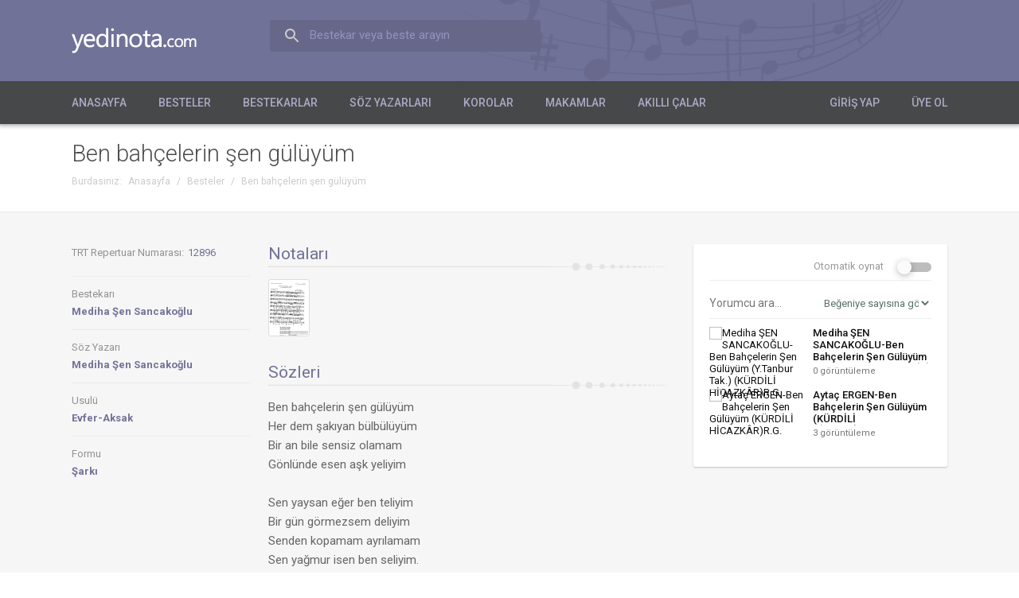

--- FILE ---
content_type: text/html; charset=utf-8
request_url: https://www.yedinota.com/beste/ben-bahcelerin-sen-guluyum-15684
body_size: 6490
content:
<!DOCTYPE html><html lang="tr" xml:lang="tr" xmlns="http://www.w3.org/1999/xhtml"><head><title>Ben bahçelerin şen gülüyüm | yedinota.com</title><meta http-equiv="Content-Type" content="text/html; charset=utf-8" /><meta name="description" content="Bestekarlar" /><meta name="keywords" content="yedinota, beste, bestekar, güfte, söz yazarı, güftekar, şarkı sözü, koro, tsm, türk sanat müziği, türk halk müziği, klasik müzik" /><meta name="viewport" content="width=device-width, initial-scale=1.0, minimum-scale=1.0, maximum-scale=1.0, user-scalable=no" /><link rel="shortcut icon" type="image/x-icon" href="/assets/beste/f/TyeSbgn1.ico" /><link href='https://fonts.googleapis.com/css?family=Roboto:400,400italic,700,700italic,300,500&amp;subset=latin,latin-ext' rel='stylesheet' type='text/css'><link rel="stylesheet" type="text/css" href="/assets/beste/f/Vk7S3P0T.css" /><link rel="stylesheet" type="text/css" href="/assets/beste/f/ZAscM0iQ.css" /><link rel="stylesheet" type="text/css" href="/designs/beste/css/font_awesome/css/font-awesome.min.css" /><link rel="stylesheet" type="text/css" href="/assets/beste/f/xbqzeKds.css" /><style type="text/css" media="print">
.col{width:auto;}
.header{background:#f8f8f8;padding:0px 30px;}
.header_logo{color:#015580;font-size:18px;font-weight:500;text-indent:inherit;background:none;width:auto;height:auto;}
.header_menu_wrap{display:none;}
.page_header{background:none;padding:20px 0px;}
.page_header .page_title{font-size:18px;}
.page_header .page_subtitle{font-size:13px;margin-bottom:0px;}
.pageNav{display:none;}
.content.three-col .left_content{display:none;}
.content.three-col .center_content{width:auto;float:none;}
.content.three-col .right_content{display:none;}
.content .left_content{width:auto;float:none;}
.content .right_content{display:none;}
.slider{display:none;}
.footer{background:none;border-top:solid 1px #ddd;}
.footer_social{display:none;}
.footer_menu{display:none;}
</style><script type="text/javascript">var mr=0;var base_url='';var design_url='/designs/beste';var jsFilesByName={'app':'/assets/beste/f/4up9jZdQ.js','global':'/assets/beste/f/9VpbimS0.js','L':'/action.php?action=site/get-js-language-file','jquery.validationEngine':'/assets/beste/f/LUwUiVbm.js','jquery.maskedinput':'/assets/beste/f/Loy4ReG3.js','datepickerLang':'/assets/beste/f/uq5WZwzO.js','jquery.tinycarousel':'/assets/beste/f/gutSuZNZ.js','datetimepicker':'/assets/beste/f/0qKorysz.js',};jsFilesByName['jquery.guillotine']='/assets/beste/f/ZVnZgcHR.js';jsFilesByName['jquery.mousewheel']='/assets/beste/f/eTgZ5fWd.js';var loadedJS={};function require(r,func){var files=[], paths=[];if (typeof(r)=='string') {files.push(r);} else files=r;var path='';for(var i=0;i<files.length;i++){if (typeof(jsFilesByName[files[i]])!='undefined') paths.push(jsFilesByName[files[i]]);else paths.push(files[i]);}appendJSFiles(null,paths);function appendJSFiles(i,jsFiles){var j=(typeof(i)!='undefined' && i!=null)?i:0;if (typeof(loadedJS[jsFiles[j]])!='undefined') {if (j+1<jsFiles.length) {appendJSFiles(j+1,jsFiles);} else {if (typeof(func)=='function') {func();}}} else {var head = (document.head || document.getElementsByTagName("head")[0] || document.documentElement);var element=document.createElement("script");element.src=jsFiles[j];var done = false;element.onload=element.onreadystatechange=function(){if (!done && (!this.readyState || this.readyState==="loaded" || this.readyState==="complete")){done = true;element.onload=element.onreadystatechange=null;loadedJS[jsFiles[j]]=true;if (head && element.parentNode) head.removeChild(element);j++;if (j<jsFiles.length) appendJSFiles(j,jsFiles); else {if (typeof(func)=='function'){func();}}}};element.onerror=function(){j++;if (j<jsFiles.length) appendJSFiles(j,jsFiles); else {if (typeof(func)=='function'){func();}}};head.appendChild(element);}return true;}}require("global");</script><meta property="og:site_name" content="yedinota.com"><meta property="og:type" content="video"><meta property="og:title" content="Ben bahçelerin şen gülüyüm" /><meta property="og:description" content="Ben bahçelerin şen gülüyüm 
Her dem şakıyan bülbülüyüm 
Bir an bile sensiz olamam 
Gönlünde esen aşk yeliyim 
 
Sen..." /><meta property="og:url" content="http://www.yedinota.com/beste/ben-bahcelerin-sen-guluyum-15684" /><meta property="og:image" content="http://www.yedinota.com/action.php?action=video/image&youtube_id=vjdkM-C_iR0" /><meta property="og:video:url" content="http://www.yedinota.com/action.php?action=video/embed&youtube_id=vjdkM-C_iR0"><meta property="og:video:secure_url" content="http://www.yedinota.com/action.php?action=video/embed&youtube_id=vjdkM-C_iR0"><meta property="og:video:type" content="text/html"><meta property="og:video:width" content="1280"><meta property="og:video:height" content="720"><meta property="og:video:url" content="http://www.yedinota.com/action.php?action=video/video&youtube_id=vjdkM-C_iR0"><meta property="og:video:secure_url" content="https://www.yedinota.com/action.php?action=video/video&youtube_id=vjdkM-C_iR0"><meta property="og:video:type" content="application/x-shockwave-flash"><meta property="og:video:width" content="1280"><meta property="og:video:height" content="720"><link rel="stylesheet" type="text/css" href="/assets/beste/f/C3BqOb5O.css" /><meta name="google-site-verification" content="GEMoK_V2nTXbOsvcSbsgQIhW9686CZKXm3CAWCgln9k" /> <meta name="robots" content="index,follow" /> <script async src="https://pagead2.googlesyndication.com/pagead/js/adsbygoogle.js?client=ca-pub-4103602559170625" crossorigin="anonymous"></script></head><body><div id="wrapper" itemscope="itemscope" itemtype="http://schema.org/WebSite"><div class="header"><div class="header_inner col"><a class="header_logo" href="http://www.yedinota.com/" itemprop="url">yedinota.com</a><form class="header_search" action="/ara" method="get"><label>Bestekar veya beste arayın</label><input type="text" name="term" /></form></div><div class="header_menu_wrap"><div class="col"><div class="header_wrap"><span class="mb header_nav_button"><span class="fa fa-bars"></span> Menü</span><ul class="header_nav"><li><a href="http://www.yedinota.com/">Anasayfa</a></li><li><a href="http://www.yedinota.com/besteler">Besteler</a></li><li><a href="http://www.yedinota.com/bestekarlar">Bestekarlar</a></li><li><a href="http://www.yedinota.com/soz-yazarlari">Söz Yazarları</a></li><li><a href="http://www.yedinota.com/korolar">Korolar</a></li><li><a href="http://www.yedinota.com/makamlar">Makamlar</a></li><li><a href="http://www.yedinota.com/akilli-calar">Akıllı Çalar</a></li></ul></div><ul class="header_nav member_login_nav"><li><a href="https://yedinota.com/giris-yap" rel="nofollow">Giriş Yap</a></li><li><a href="https://yedinota.com/uye-ol" rel="nofollow">Üye Ol</a></li></ul></div></div></div><div class="content"><div class="page_header"><div class="col"><div><h1 class="page_title">Ben bahçelerin şen gülüyüm</h1><div class="pageNav"><ul class="breadcrumbs"><li class="first">Burdasınız:</li><li itemscope="itemscope" itemtype="http://data-vocabulary.org/Breadcrumb"><a href="/" itemprop="url"><span itemprop="title" class="title">Anasayfa</span></a></li><li class="sp">/</li><li itemscope="itemscope" itemtype="http://data-vocabulary.org/Breadcrumb"><a href="http://www.yedinota.com/besteler" itemprop="url"><span itemprop="title" class="title">Besteler</span></a></li><li class="sp">/</li><li itemscope="itemscope" itemtype="http://data-vocabulary.org/Breadcrumb"><a class="selected" href="http://www.yedinota.com/beste/ben-bahcelerin-sen-guluyum-15684" itemprop="url"><span itemprop="title" class="title">Ben bahçelerin şen gülüyüm</span></a></li></ul></div></div></div></div><div class="content_inner col"><div class="left_content"><div class="composition" itemscope itemtype="http://schema.org/VideoObject"><link itemprop="url" href="http://www.yedinota.com/beste/ben-bahcelerin-sen-guluyum-15684" /><meta itemprop="name" content="Ben bahçelerin şen gülüyüm" /><meta itemprop="description" content="Ben bahçelerin şen gülüyüm 
Her dem şakıyan bülbülüyüm 
Bir an bile sensiz olamam 
Gönlünde esen aşk yeliyim 
 
Sen..." /><link itemprop="thumbnailUrl" href="http://www.yedinota.com/action.php?action=video/image&youtube_id=vjdkM-C_iR0" /><span itemprop="thumbnail" itemscope itemtype="http://schema.org/ImageObject"><link itemprop="url" href="http://www.yedinota.com/action.php?action=video/image&youtube_id=vjdkM-C_iR0" /><meta itemprop="width" content="1280" /><meta itemprop="height" content="720" /></span><!--<link itemprop="embedURL" href="https://www.youtube.com/embed/vjdkM-C_iR0">!--><link itemprop="contentUrl" href="http://www.yedinota.com/action.php?action=video/embed&youtube_id=vjdkM-C_iR0" /><link itemprop="embedUrl" href="http://www.yedinota.com/action.php?action=video/embed&youtube_id=vjdkM-C_iR0" /><meta itemprop="uploadDate" content="2016-01-01T08:00:00+08:00" /><meta itemprop="isFamilyFriendly" content="True" /><meta itemprop="duration" content="PT4M32S" /><meta itemprop="interactionCount" content="0" /><meta itemprop="playerType" content="HTML5 Flash" /><meta itemprop="width" content="1280" /><meta itemprop="height" content="720" /><meta itemprop="datePublished" content="2016-01-01" /><div class="col-left info"><span class="item"><span class="item_name" style="display:inline-block;">TRT Repertuar Numarası:</span><span class="item_value" style="display:inline-block;margin-left:5px;">12896</span></span><span class="item"><span class="item_name">Bestekarı</span><a class="item_value" href="/sanatci/mediha-sen-sancakoglu">Mediha Şen Sancakoğlu</a></span><span class="item"><span class="item_name">Söz Yazarı</span><a class="item_value" href="/sanatci/mediha-sen-sancakoglu">Mediha Şen Sancakoğlu</a></span><span class="item"><span class="item_name">Usulü</span><a class="item_value" href="/besteler?u=122">Evfer-Aksak</a></span><span class="item"><span class="item_name">Formu</span><a class="item_value" href="/besteler?f=44">Şarkı</a></span></div><div class="col-right"><div class="info"><div class="notas"><span class="notas_header">Notaları</span><div class=""><a class="item" href="/nota/11203.jpg" onclick="return false;" target="_blank" data-id="11203"><img src="/nota/11203.jpg?w=50&h=70" width="50" height="70" alt="Ben bahçelerin şen gülüyüm" /><span>1</span></a></div></div></div><div class="description"><div class="description_header">Sözleri</div><div class="description_content">Ben bahçelerin şen gülüyüm<br />
Her dem şakıyan bülbülüyüm<br />
Bir an bile sensiz olamam<br />
Gönlünde esen aşk yeliyim<br />
<br />
Sen yaysan eğer ben teliyim<br />
Bir gün görmezsem deliyim<br />
Senden kopamam ayrılamam<br />
Sen yağmur isen ben seliyim.</div></div><div class="pageNav"><div class="pageNavButtons"><div class="fav_wrap"><a href="javascript:;" class="uiButton uiRounded uiSmall fav_button"><span class="fa fa-heart"></span></a><div class="fav_nav"><div class="nv_header">Kişisel Repertuarıma Ekle</div><div class="list"></div><div class="insert_info"><a href="javascript:;">Yeni Liste Oluştur</a></div><div class="insert_wrap"><input type="text" placeholder="Liste başlığı" /> <button disabled="disabled" class="uiButton uiSmall">Oluştur</button></div></div></div><div class="shareButtons"><a class="item printButton" href="javascript:;"><span class="i print"></span><span class="d">Yazdır</span></a><div class="item socialButton"><span class="i share"></span><span class="d">Paylaş</span><span class="scLine"></span><div class="socialButtons"><ul><li><a class="item" href="https://www.facebook.com/sharer/sharer.php?u=http%3A%2F%2Fwww.yedinota.com%2Fbeste%2Fben-bahcelerin-sen-guluyum-15684" target="_blank"><span class="i facebook"></span><span class="d">Facebook</span></a></li><li><a class="item" href="http://twitter.com/share?text=Ben+bah%C3%A7elerin+%C5%9Fen+g%C3%BCl%C3%BCy%C3%BCm&amp;url=http%3A%2F%2Fwww.yedinota.com%2Fbeste%2Fben-bahcelerin-sen-guluyum-15684" target="_blank"><span class="i twitter"></span><span class="d">Twitter</span></a></li><li><a class="item" href="https://plus.google.com/share?url=http%3A%2F%2Fwww.yedinota.com%2Fbeste%2Fben-bahcelerin-sen-guluyum-15684" target="_blank"><span class="i google"></span><span class="d">Google+</span></a></li><li><a class="item" href="http://www.linkedin.com/shareArticle?mini=true&amp;url=http%3A%2F%2Fwww.yedinota.com%2Fbeste%2Fben-bahcelerin-sen-guluyum-15684&amp;title=Ben+bah%C3%A7elerin+%C5%9Fen+g%C3%BCl%C3%BCy%C3%BCm&amp;summary=Ben+bah%C3%A7elerin+%C5%9Fen+g%C3%BCl%C3%BCy%C3%BCm+bestesine+ait+notalar%2C+%C5%9Fark%C4%B1+s%C3%B6zleri+ve+yorumlayanlara+ait+videolar+bu+sayfada" target="_blank"><span class="i linkedin"></span><span class="d">LinkedIn</span></a></li><li><a class="item last emailButton" href="javascript:;"><span class="i email"></span><span class="d">E-posta</span></a></li></ul></div></div></div><div class="feedback" data-type="composition" data-id="15684"><a href="javascript:;" class="uiButton uiDanger uiRounded uiSmall feedbackButton"><span class="wr"></span></a></div></div></div><div class="comments"><div class="comment_form"><textarea placeholder="Yorumunuz..."></textarea><div><button type="button" class="uiButton uiSmall uiColored" id="send-comment" disabled="disabled">Gönder</button></div></div><div class="comment_list"></div></div></div></div></div><div class="right_content"><div class="profile_box profile_videos"><div class="auto_play_opt"><div><span>Otomatik oynat</span><input id="auto_play" type="checkbox" hidden="hidden"/><label for="auto_play" class="switch"></label></div></div><div class="filter"><div class="item"><input type="text" name="term" placeholder="Yorumcu ara..." /></div><div class="item"><select name="sort_order"><option value="0">Beğeniye sayısına göre - Azalan</option><option value="1">Beğeniye sayısına göre - Artan</option><option value="2">Görüntüleme sayısına göre - Azalan</option><option value="3">Görüntüleme sayısına göre - Artan</option></select></div></div><div class="list"><ul><li data-id="67192"><a href="javascript:;" onclick="getVideo(67192);"><img src="https://img.youtube.com/vi/vjdkM-C_iR0/mqdefault.jpg" width="120" height="68" alt="Mediha ŞEN SANCAKOĞLU-Ben Bahçelerin Şen Gülüyüm (Y.Tanbur Tak.) (KÜRDİLİ HİCAZKÂR)R.G." /><span><span class="name">Mediha ŞEN SANCAKOĞLU-Ben Bahçelerin Şen Gülüyüm (Y.Tanbur Tak.) (KÜRDİLİ HİCAZKÂR)R.G.</span><span class="viewCount">0 görüntüleme</span></span></a></li><li data-id="67193"><a href="javascript:;" onclick="getVideo(67193);"><img src="https://img.youtube.com/vi/Iifnq7xvHDA/mqdefault.jpg" width="120" height="68" alt="Aytaç ERGEN-Ben Bahçelerin Şen Gülüyüm (KÜRDİLİ HİCAZKÂR)R.G." /><span><span class="name">Aytaç ERGEN-Ben Bahçelerin Şen Gülüyüm (KÜRDİLİ HİCAZKÂR)R.G.</span><span class="viewCount">3 görüntüleme</span></span></a></li></ul></div></div><div class="banner"><script async src="//pagead2.googlesyndication.com/pagead/js/adsbygoogle.js"></script>
<!-- 7nota reklam -->
<ins class="adsbygoogle"
     style="display:block"
     data-ad-client="ca-pub-4103602559170625"
     data-ad-slot="6971232199"
     data-ad-format="auto"></ins>
<script>
(adsbygoogle = window.adsbygoogle || []).push({});
</script></div></div></div></div><div class="footer"><div class="footer_inner col"><ul class="footer_contact_info"><li class="line3"><a class="logo" href="/"></a><br /><a href="mailto:info@yedinota.com" class="mail" itemprop="email">info@yedinota.com</a></li></ul><ul class="footer_menu"><li><a href="http://www.yedinota.com/">Anasayfa</a></li><li><a href="http://www.yedinota.com/beste">Tüm Besteler</a></li><li><a href="http://www.yedinota.com/uyeler">Üyeler</a></li><li><a href="http://www.yedinota.com/editorler">Editörler</a></li><li><a href="http://www.yedinota.com/uyelik-sozlesmesi">Üyelik Sözleşmesi</a></li><li><a href="http://www.yedinota.com/iletisim">İletişim</a></li></ul></div></div>
<script type="text/javascript">

require("app",function(){
    var listenMessageXHR;
    function listenMessage(memberData) {
        if (listenMessageXHR) return false;
        var sc='';
        $.ajax({url:'/action.php?action=message/listen',data:sc,type:'POST',dataType:'json',success:function(r){
            listenMessageXHR=false;
            if (r.result==1) {
                if (r.unreadCount>0) $('.messageItem .count:hidden').show(); else $('.messageItem .count:not(:hidden)').hide();
                $('.messageItem .count').text(r.unreadCount);
            }
            setTimeout(function(){
                listenMessage(memberData);
            },4000);
        },error:function(){
            listenMessageXHR=false;
        }});
    }
    if (mr) {
        listenMessage(memberData);
    } else {
        if (typeof(onLoggedFunctions)=='undefined') {
            window.onLoggedFunctions=[];
        }
        onLoggedFunctions.push(function(memberData){
            listenMessage(memberData);
        });
    }
});

</script><script type="text/javascript">jsFilesByName['jquery.mscroll']='/assets/beste/f/OYiu6gd6.js';var composition_id='15684';var video_id='67192';var vidCount=2, fidCount=0;
var videoListXHR, vpage=0;
require(["app","jquery.mousewheel","jquery.mscroll"],function(){

    getComments(composition_id);

    $('.profile_videos .filter [name="term"]').on('keyup',function(){
        vpage=0;
        getProfileVideos(false);
    });
    
    $('.profile_videos #auto_play').on('change',function(){
        if ($(this).prop('checked')) {
            Cookie.set("auto_play",1);
        }
        else Cookie.erase("auto_play");
    });
    
    $('.profile_videos .filter [name="sort_order"]').on('change',function(){
        Cookie.set("sort_order",$(this).val());
        vpage=0;
        getProfileVideos(false);
    });
    
    $('.profile_videos > .list').mCustomScrollbar({advanced:{updateOnContentResize:true},callbacks:{onTotalScroll:function(){
        getProfileVideos(true);
    }}});
});

function getProfileVideos(act,afterFunc)
{
    if (vpage===false) {
        return false;
    }
    var $videoList=$('.profile_videos  > .list');
    if (videoListXHR) {
        return false;
    }
    $('.profile_videos > .list').next('.loading').remove();
    if (act===false) {
        //$('.profile_videos > .list').before('<div class="loading ld"><img src="'+design_url+'/img/loading.gif" /> Yükleniyor</div>');
        $('.profile_videos [name="term"]').after('<img class="loading" src="'+design_url+'/img/loading.gif" style="position:absolute;right:10px;top:10px;z-index:100;" />');
    } else $('.profile_videos > .list').after('<div class="loading"><img src="'+design_url+'/img/loading.gif" /> Yükleniyor</div>');

    var sc='composition_id='+composition_id+'&page='+((act)?vpage+10:vpage);
    if ($.trim($('.profile_videos .filter [name="term"]').val())!='') {
        sc+='&term='+$('.profile_videos .filter [name="term"]').val();
    }
    sc+='&sort_order='+$('.profile_videos .filter [name="sort_order"]').val();
    videoListXHR=$.ajax({url:'/action.php?action=composition/get-videos',data:sc,type:'GET',dataType:'json',success:function(r){
        videoListXHR=false;
        if (act) {
            vpage+=10;
        }
        if (act===false) {
            $('li',$('.profile_videos > .list ul')).remove();
        }
        if (r.result==1) {
            var h='';
            $.each(r.videos.resultArr,function(i,item){
                if (item!=false) {
                    h+='<li data-id="'+item.id+'">'+
                        '<a href="javascript:;" onclick="getVideo('+item.id+');">'+
                            '<img src="https://img.youtube.com/vi/'+item.youtube_id+'/default.jpg" />'+
                            '<span>'+
                                '<span class="name">'+item.title+'</span>'+
                                '<span class="viewCount">'+item.viewCount+' görüntüleme</span>'+
                            '</span>'+
                        '</a>'+
                    '</li>';
                    vidCount++;
                } else fidCount++;
            });
            $('.profile_videos > .list ul').append(h);
            //var l=$('li',$('.profile_videos > .list ul')).length;
            if ((vidCount+fidCount)==parseInt(r.videos.totalRecord))
            {
                vpage=false;
            }
        } else {
            alert(r.result_message);
        }
        $('.profile_videos .loading').remove();
        $('.profile_videos .filter .loading').remove();
        if (typeof(afterFunc)!='undefined') {
            afterFunc();
        }
    },error:function(){
        videoListXHR=false;
    }});
}

var tag = document.createElement('script');
tag.src = "https://www.youtube.com/iframe_api";
var firstScriptTag = document.getElementsByTagName('script')[0];
firstScriptTag.parentNode.insertBefore(tag, firstScriptTag);

var youtube_id=null;
var selected_video_id=null;
var player;
function onYouTubeIframeAPIReady() {
    if (youtube_id==null) {
        return;
    }
  player = new YT.Player('player', {
    height: '390',
    width: '100%',
    videoId: youtube_id,
    playerVars: { 'autoplay': 1, 'rel': 0, 'showinfo': 0 },
    events: {
      'onReady': onPlayerReady,
      'onStateChange': onPlayerStateChange
    }
  });
}
function onPlayerReady(event) {
  event.target.playVideo();
}

function onPlayerStateChange(event) {
  if (event.data == YT.PlayerState.ENDED) {
    if ($('#auto_play').is(':checked')) {
        if ($('.profile_videos .list [data-id="'+selected_video_id+'"]').next().length>0) {
            $('.profile_videos .list [data-id="'+selected_video_id+'"]').next().find('>a').trigger('click');
        } else {
            getProfileVideos(true,function(){
                _onPlayerStateChange();
            });
        }
    }
  }
}
function _onPlayerStateChange() {
    if ($('.profile_videos .list [data-id="'+selected_video_id+'"]').next().length>0) {
        $('.profile_videos .list [data-id="'+selected_video_id+'"]').next().find('>a').trigger('click');
    }
}
</script></div><script type="text/javascript"> (function(i,s,o,g,r,a,m){i['GoogleAnalyticsObject']=r;i[r]=i[r]||function(){ (i[r].q=i[r].q||[]).push(arguments)},i[r].l=1*new Date();a=s.createElement(o), m=s.getElementsByTagName(o)[0];a.async=1;a.src=g;m.parentNode.insertBefore(a,m) })(window,document,'script','//www.google-analytics.com/analytics.js','ga'); ga('create', 'UA-41062135-10', 'auto'); ga('send', 'pageview'); </script></body></html>


--- FILE ---
content_type: text/html; charset=utf-8
request_url: https://www.google.com/recaptcha/api2/aframe
body_size: 268
content:
<!DOCTYPE HTML><html><head><meta http-equiv="content-type" content="text/html; charset=UTF-8"></head><body><script nonce="RRqva7ARxUESRDsVbhSF4Q">/** Anti-fraud and anti-abuse applications only. See google.com/recaptcha */ try{var clients={'sodar':'https://pagead2.googlesyndication.com/pagead/sodar?'};window.addEventListener("message",function(a){try{if(a.source===window.parent){var b=JSON.parse(a.data);var c=clients[b['id']];if(c){var d=document.createElement('img');d.src=c+b['params']+'&rc='+(localStorage.getItem("rc::a")?sessionStorage.getItem("rc::b"):"");window.document.body.appendChild(d);sessionStorage.setItem("rc::e",parseInt(sessionStorage.getItem("rc::e")||0)+1);localStorage.setItem("rc::h",'1769684746872');}}}catch(b){}});window.parent.postMessage("_grecaptcha_ready", "*");}catch(b){}</script></body></html>